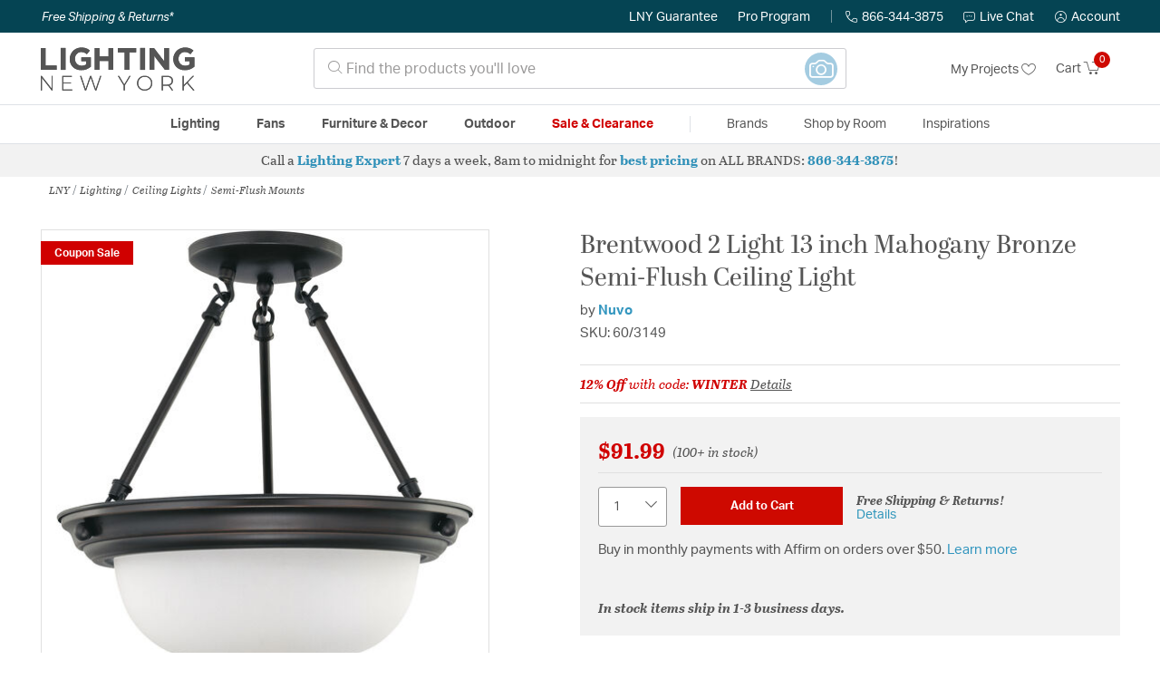

--- FILE ---
content_type: text/html; charset=utf-8
request_url: https://accounts.google.com/o/oauth2/postmessageRelay?parent=https%3A%2F%2Flightingnewyork.com&jsh=m%3B%2F_%2Fscs%2Fabc-static%2F_%2Fjs%2Fk%3Dgapi.lb.en.2kN9-TZiXrM.O%2Fd%3D1%2Frs%3DAHpOoo_B4hu0FeWRuWHfxnZ3V0WubwN7Qw%2Fm%3D__features__
body_size: 161
content:
<!DOCTYPE html><html><head><title></title><meta http-equiv="content-type" content="text/html; charset=utf-8"><meta http-equiv="X-UA-Compatible" content="IE=edge"><meta name="viewport" content="width=device-width, initial-scale=1, minimum-scale=1, maximum-scale=1, user-scalable=0"><script src='https://ssl.gstatic.com/accounts/o/2580342461-postmessagerelay.js' nonce="P0dc-SEOzyxcuOuFS6oZfg"></script></head><body><script type="text/javascript" src="https://apis.google.com/js/rpc:shindig_random.js?onload=init" nonce="P0dc-SEOzyxcuOuFS6oZfg"></script></body></html>

--- FILE ---
content_type: text/javascript; charset=utf-8
request_url: https://e.cquotient.com/recs/bhcf-lny_us/products-same-collection?callback=CQuotient._callback1&_=1768662138886&_device=mac&userId=&cookieId=fgbLLHVVJ435EacsUdSqRGQ3ev&emailId=&anchors=id%3A%3A214657%7C%7Csku%3A%3A%7C%7Ctype%3A%3A%7C%7Calt_id%3A%3A&slotId=pdp-prodrec-2&slotConfigId=Same-Collection-112024&slotConfigTemplate=slots%2Frecommendation%2FpdpRelatedProduct.isml&ccver=1.03&realm=BHCF&siteId=lny_us&instanceType=prd&v=v3.1.3&json=%7B%22userId%22%3A%22%22%2C%22cookieId%22%3A%22fgbLLHVVJ435EacsUdSqRGQ3ev%22%2C%22emailId%22%3A%22%22%2C%22anchors%22%3A%5B%7B%22id%22%3A%22214657%22%2C%22sku%22%3A%22%22%2C%22type%22%3A%22%22%2C%22alt_id%22%3A%22%22%7D%5D%2C%22slotId%22%3A%22pdp-prodrec-2%22%2C%22slotConfigId%22%3A%22Same-Collection-112024%22%2C%22slotConfigTemplate%22%3A%22slots%2Frecommendation%2FpdpRelatedProduct.isml%22%2C%22ccver%22%3A%221.03%22%2C%22realm%22%3A%22BHCF%22%2C%22siteId%22%3A%22lny_us%22%2C%22instanceType%22%3A%22prd%22%2C%22v%22%3A%22v3.1.3%22%7D
body_size: 1729
content:
/**/ typeof CQuotient._callback1 === 'function' && CQuotient._callback1({"products-same-collection":{"displayMessage":"products-same-collection","recs":[{"id":"214626","product_name":"Brentwood 2 Light 11 inch Mahogany Bronze Semi-Flush Ceiling Light","image_url":"https://www.lightingnewyork.com/dw/image/v2/BHCF_PRD/on/demandware.static/-/Sites-master-catalog-lny/default/dwb3ddd4aa/brand/nvo/productimages/60-3148.jpg","product_url":"https://www.lightingnewyork.com/s/lny_us/product/lighting/ceiling-lights/semi-flush-mounts/nuvo-lighting-brentwood-semi-flush-mount-60-3148/214626.html"},{"id":"214690","product_name":"Brentwood 3 Light 15 inch Mahogany Bronze Semi-Flush Ceiling Light","image_url":"https://www.lightingnewyork.com/dw/image/v2/BHCF_PRD/on/demandware.static/-/Sites-master-catalog-lny/default/dw36b26ba1/brand/nvo/productimages/60-3151.jpg","product_url":"https://www.lightingnewyork.com/s/lny_us/product/lighting/ceiling-lights/semi-flush-mounts/nuvo-lighting-brentwood-semi-flush-mount-60-3151/214690.html"},{"id":"214656","product_name":"Brentwood 2 Light 13 inch Brushed Nickel Semi-Flush Ceiling Light","image_url":"https://www.lightingnewyork.com/dw/image/v2/BHCF_PRD/on/demandware.static/-/Sites-master-catalog-lny/default/dw2eb59af5/brand/nvo/productimages/60-3245.jpg","product_url":"https://www.lightingnewyork.com/s/lny_us/product/lighting/ceiling-lights/semi-flush-mounts/nuvo-lighting-brentwood-semi-flush-mount-60-3245/214656.html"},{"id":"39991","product_name":"Brentwood 2 Light 13 inch Brushed Nickel Semi-Flush Ceiling Light","image_url":"https://www.lightingnewyork.com/dw/image/v2/BHCF_PRD/on/demandware.static/-/Sites-master-catalog-lny/default/dwb0e1f3a5/brand/nvo/productimages/60-201.jpg","product_url":"https://www.lightingnewyork.com/s/lny_us/product/lighting/ceiling-lights/semi-flush-mounts/nuvo-lighting-brentwood-semi-flush-mount-60-201/39991.html"},{"id":"40047","product_name":"Brentwood 2 Light 13 inch Old Bronze Semi-Flush Ceiling Light","image_url":"https://www.lightingnewyork.com/dw/image/v2/BHCF_PRD/on/demandware.static/-/Sites-master-catalog-lny/default/dw5d23d93d/brand/nvo/productimages/60-209.jpg","product_url":"https://www.lightingnewyork.com/s/lny_us/product/lighting/ceiling-lights/semi-flush-mounts/nuvo-lighting-brentwood-semi-flush-mount-60-209/40047.html"},{"id":"214619","product_name":"Brentwood 2 Light 11 inch Brushed Nickel Semi-Flush Ceiling Light","image_url":"https://www.lightingnewyork.com/dw/image/v2/BHCF_PRD/on/demandware.static/-/Sites-master-catalog-lny/default/dwe87aa9f8/brand/nvo/productimages/60-3244.jpg","product_url":"https://www.lightingnewyork.com/s/lny_us/product/lighting/ceiling-lights/semi-flush-mounts/nuvo-lighting-brentwood-semi-flush-mount-60-3244/214619.html"},{"id":"214674","product_name":"Brentwood 3 Light 15 inch Brushed Nickel Semi-Flush Ceiling Light","image_url":"https://www.lightingnewyork.com/dw/image/v2/BHCF_PRD/on/demandware.static/-/Sites-master-catalog-lny/default/dwf19bc50b/brand/nvo/productimages/60-3246.jpg","product_url":"https://www.lightingnewyork.com/s/lny_us/product/lighting/ceiling-lights/semi-flush-mounts/nuvo-lighting-brentwood-semi-flush-mount-60-3246/214674.html"},{"id":"40046","product_name":"Brentwood 2 Light 11 inch Old Bronze Semi-Flush Ceiling Light","image_url":"https://www.lightingnewyork.com/dw/image/v2/BHCF_PRD/on/demandware.static/-/Sites-master-catalog-lny/default/dw1b9b7a0e/brand/nvo/productimages/60-208.jpg","product_url":"https://www.lightingnewyork.com/s/lny_us/product/lighting/ceiling-lights/semi-flush-mounts/nuvo-lighting-brentwood-semi-flush-mount-60-208/40046.html"},{"id":"40048","product_name":"Brentwood 3 Light 15 inch Old Bronze Semi-Flush Ceiling Light","image_url":"https://www.lightingnewyork.com/dw/image/v2/BHCF_PRD/on/demandware.static/-/Sites-master-catalog-lny/default/dw09e9e144/brand/nvo/productimages/60-210.jpg","product_url":"https://www.lightingnewyork.com/s/lny_us/product/lighting/ceiling-lights/semi-flush-mounts/nuvo-lighting-brentwood-semi-flush-mount-60-210/40048.html"},{"id":"39981","product_name":"Brentwood 2 Light 11 inch Brushed Nickel Semi-Flush Ceiling Light","image_url":"https://www.lightingnewyork.com/dw/image/v2/BHCF_PRD/on/demandware.static/-/Sites-master-catalog-lny/default/dwe0e4328f/brand/nvo/productimages/60-200.jpg","product_url":"https://www.lightingnewyork.com/s/lny_us/product/lighting/ceiling-lights/semi-flush-mounts/nuvo-lighting-brentwood-semi-flush-mount-60-200/39981.html"},{"id":"39993","product_name":"Brentwood 3 Light 15 inch Brushed Nickel Semi-Flush Ceiling Light","image_url":"https://www.lightingnewyork.com/dw/image/v2/BHCF_PRD/on/demandware.static/-/Sites-master-catalog-lny/default/dwf1c299b7/brand/nvo/productimages/60-202.jpg","product_url":"https://www.lightingnewyork.com/s/lny_us/product/lighting/ceiling-lights/semi-flush-mounts/nuvo-lighting-brentwood-semi-flush-mount-60-202/39993.html"},{"id":"214664","product_name":"Brentwood 1 Light 10 inch Mahogany Bronze Pendant Ceiling Light","image_url":"https://www.lightingnewyork.com/dw/image/v2/BHCF_PRD/on/demandware.static/-/Sites-master-catalog-lny/default/dwb98a94cd/brand/nvo/productimages/60-3174.jpg","product_url":"https://www.lightingnewyork.com/s/lny_us/product/lighting/ceiling-lights/pendants/nuvo-lighting-brentwood-pendant-60-3174/214664.html"},{"id":"474189","product_name":"Brentwood 1 Light White Semi Flush Mount Ceiling Light","image_url":"https://www.lightingnewyork.com/dw/image/v2/BHCF_PRD/on/demandware.static/-/Sites-master-catalog-lny/default/dw7660c161/brand/nvo/productimages/sf76-412.jpg","product_url":"https://www.lightingnewyork.com/s/lny_us/product/lighting/ceiling-lights/semi-flush-mounts/nuvo-lighting-brentwood-semi-flush-mount-sf76-412/474189.html"},{"id":"474194","product_name":"Brentwood 1 Light White Semi Flush Mount Ceiling Light","image_url":"https://www.lightingnewyork.com/dw/image/v2/BHCF_PRD/on/demandware.static/-/Sites-master-catalog-lny/default/dw3433d7fd/brand/nvo/productimages/sf76-418.jpg","product_url":"https://www.lightingnewyork.com/s/lny_us/product/lighting/ceiling-lights/semi-flush-mounts/nuvo-lighting-brentwood-semi-flush-mount-sf76-418/474194.html"},{"id":"474093","product_name":"Brentwood 1 Light 5 inch Polished Brass Semi Flush Mount Ceiling Light","image_url":"https://www.lightingnewyork.com/dw/image/v2/BHCF_PRD/on/demandware.static/-/Sites-master-catalog-lny/default/dwdb5af82d/brand/nvo/productimages/sf77-125.jpg","product_url":"https://www.lightingnewyork.com/s/lny_us/product/lighting/ceiling-lights/semi-flush-mounts/nuvo-lighting-brentwood-semi-flush-mount-sf77-125/474093.html"},{"id":"60/264-45","product_name":"Brentwood 1 Light 12.00 inch Semi-Flush Mount","image_url":"https://www.lightingnewyork.com/dw/image/v2/BHCF_PRD/on/demandware.static/-/Sites-master-catalog-lny/default/dw2a5e54f0/brand/nvo/productimages/60-2646.jpg","product_url":"https://www.lightingnewyork.com/s/lny_us/product/lighting/ceiling-lights/semi-flush-mounts/nuvo-lighting-brentwood-semi-flush-mount-60-2646/60%2F264-45.html"},{"id":"474316","product_name":"Brentwood 3 Light 18 inch White Semi Flush Mount Ceiling Light","image_url":"https://www.lightingnewyork.com/dw/image/v2/BHCF_PRD/on/demandware.static/-/Sites-master-catalog-lny/default/dwb80d9f57/brand/nvo/productimages/sf76-422.jpg","product_url":"https://www.lightingnewyork.com/s/lny_us/product/lighting/ceiling-lights/semi-flush-mounts/nuvo-lighting-brentwood-semi-flush-mount-sf76-422/474316.html"},{"id":"474313","product_name":"Brentwood 3 Light 14 inch White Semi Flush Mount Ceiling Light","image_url":"https://www.lightingnewyork.com/dw/image/v2/BHCF_PRD/on/demandware.static/-/Sites-master-catalog-lny/default/dw14044683/brand/nvo/productimages/sf76-416.jpg","product_url":"https://www.lightingnewyork.com/s/lny_us/product/lighting/ceiling-lights/semi-flush-mounts/nuvo-lighting-brentwood-semi-flush-mount-sf76-416/474313.html"},{"id":"SF76/2-45","product_name":"Brentwood 2 Light 11.75 inch Semi-Flush Mount","image_url":"https://www.lightingnewyork.com/dw/image/v2/BHCF_PRD/on/demandware.static/-/Sites-master-catalog-lny/default/dwceaaae25/brand/nvo/productimages/sf76-270.jpg","product_url":"https://www.lightingnewyork.com/s/lny_us/product/lighting/ceiling-lights/semi-flush-mounts/nuvo-lighting-brentwood-semi-flush-mount-sf76-270/SF76%2F2-45.html"},{"id":"40033","product_name":"Brentwood 2 Light 13 inch Old Bronze Flush Mount Ceiling Light","image_url":"https://www.lightingnewyork.com/dw/image/v2/BHCF_PRD/on/demandware.static/-/Sites-master-catalog-lny/default/dw441f708d/brand/nvo/productimages/60-206.jpg","product_url":"https://www.lightingnewyork.com/s/lny_us/product/lighting/ceiling-lights/flush-mounts/nuvo-lighting-brentwood-flush-mount-60-206/40033.html"},{"id":"39979","product_name":"Brentwood 2 Light 13 inch Brushed Nickel Flush Mount Ceiling Light","image_url":"https://www.lightingnewyork.com/dw/image/v2/BHCF_PRD/on/demandware.static/-/Sites-master-catalog-lny/default/dw65f36bd8/brand/nvo/productimages/60-198.jpg","product_url":"https://www.lightingnewyork.com/s/lny_us/product/lighting/ceiling-lights/flush-mounts/nuvo-lighting-brentwood-flush-mount-60-198/39979.html"},{"id":"62/15fm-45","product_name":"Brentwood 13.00 inch Flush Mount","image_url":"https://www.lightingnewyork.com/dw/image/v2/BHCF_PRD/on/demandware.static/-/Sites-master-catalog-lny/default/dwdb76ed2e/brand/nvo/productimages/62-1560.jpg","product_url":"https://www.lightingnewyork.com/s/lny_us/product/lighting/ceiling-lights/flush-mounts/nuvo-lighting-brentwood-flush-mount-62-1560/62%2F15fm-45.html"},{"id":"60/601-45","product_name":"Brentwood 2 Light 13.25 inch Flush Mount","image_url":"https://www.lightingnewyork.com/dw/image/v2/BHCF_PRD/on/demandware.static/-/Sites-master-catalog-lny/default/dwa57f0f72/brand/nvo/productimages/60-6016.jpg","product_url":"https://www.lightingnewyork.com/s/lny_us/product/lighting/ceiling-lights/flush-mounts/nuvo-lighting-brentwood-flush-mount-60-6016/60%2F601-45.html"},{"id":"60/325-45","product_name":"Brentwood 1 Light 9.75 inch Pendant","image_url":"https://www.lightingnewyork.com/dw/image/v2/BHCF_PRD/on/demandware.static/-/Sites-master-catalog-lny/default/dw3a99996b/brand/nvo/productimages/60-3259.jpg","product_url":"https://www.lightingnewyork.com/s/lny_us/product/lighting/ceiling-lights/pendants/nuvo-lighting-brentwood-pendant-60-3259/60%2F325-45.html"},{"id":"214582","product_name":"Brentwood 1 Light 6 inch Brushed Nickel Flush Mount Ceiling Light","image_url":"https://www.lightingnewyork.com/dw/image/v2/BHCF_PRD/on/demandware.static/-/Sites-master-catalog-lny/default/dw574f35b3/brand/nvo/productimages/60-3249.jpg","product_url":"https://www.lightingnewyork.com/s/lny_us/product/lighting/ceiling-lights/flush-mounts/nuvo-lighting-brentwood-flush-mount-60-3249/214582.html"},{"id":"1728608","product_name":"Brentwood 1 Light 6 inch Mahogany Bronze Vanity Light Wall Light","image_url":"https://www.lightingnewyork.com/dw/image/v2/BHCF_PRD/on/demandware.static/-/Sites-master-catalog-lny/default/dw1a109e4d/brand/nvo/productimages/60-6085.jpg","product_url":"https://www.lightingnewyork.com/s/lny_us/product/lighting/wall-lights/bathroom-vanity-lights/nuvo-lighting-brentwood-bathroom-lights-60-6085/1728608.html"},{"id":"2551407","product_name":"Brentwood 2 Light 13.25 inch Matte Black Flush Mount Ceiling Light","image_url":"https://www.lightingnewyork.com/dw/image/v2/BHCF_PRD/on/demandware.static/-/Sites-master-catalog-lny/default/dwf8a30035/brand/nvo/productimages/60-128.jpg","product_url":"https://www.lightingnewyork.com/s/lny_us/product/lighting/ceiling-lights/flush-mounts/nuvo-lighting-brentwood-flush-mount-60-128/2551407.html"},{"id":"1153828","product_name":"Brentwood 1 Light 6 inch White Flush Mount Ceiling Light","image_url":"https://www.lightingnewyork.com/dw/image/v2/BHCF_PRD/on/demandware.static/-/Sites-master-catalog-lny/default/dwfe98c037/brand/nvo/productimages/60-712.jpg","product_url":"https://www.lightingnewyork.com/s/lny_us/product/lighting/ceiling-lights/flush-mounts/nuvo-lighting-brentwood-flush-mount-60-712/1153828.html"},{"id":"474250","product_name":"Brentwood 2 Light 12 inch White Flush Mount Ceiling Light","image_url":"https://www.lightingnewyork.com/dw/image/v2/BHCF_PRD/on/demandware.static/-/Sites-master-catalog-lny/default/dwa8b4d5d5/brand/nvo/productimages/sf77-987.jpg","product_url":"https://www.lightingnewyork.com/s/lny_us/product/lighting/ceiling-lights/flush-mounts/nuvo-lighting-brentwood-flush-mount-sf77-987/474250.html"},{"id":"1728609","product_name":"Brentwood 2 Light 15 inch Mahogany Bronze Vanity Light Wall Light","image_url":"https://www.lightingnewyork.com/dw/image/v2/BHCF_PRD/on/demandware.static/-/Sites-master-catalog-lny/default/dw6a64e210/brand/nvo/productimages/60-6086.jpg","product_url":"https://www.lightingnewyork.com/s/lny_us/product/lighting/wall-lights/bathroom-vanity-lights/nuvo-lighting-brentwood-bathroom-lights-60-6086/1728609.html"},{"id":"40022","product_name":"Brentwood 2 Light 11 inch Old Bronze Flush Mount Ceiling Light","image_url":"https://www.lightingnewyork.com/dw/image/v2/BHCF_PRD/on/demandware.static/-/Sites-master-catalog-lny/default/dw9bf6eefc/brand/nvo/productimages/60-205.jpg","product_url":"https://www.lightingnewyork.com/s/lny_us/product/lighting/ceiling-lights/flush-mounts/nuvo-lighting-brentwood-flush-mount-60-205/40022.html"},{"id":"1951913","product_name":"Brentwood LED 10 inch Bronze Flush Mount Ceiling Light","image_url":"https://www.lightingnewyork.com/dw/image/v2/BHCF_PRD/on/demandware.static/-/Sites-master-catalog-lny/default/dw6e3fd71a/brand/nvo/productimages/65-624.jpg","product_url":"https://www.lightingnewyork.com/s/lny_us/product/lighting/ceiling-lights/flush-mounts/nuvo-lighting-brentwood-flush-mount-65-624/1951913.html"},{"id":"40044","product_name":"Brentwood 3 Light 15 inch Old Bronze Flush Mount Ceiling Light","image_url":"https://www.lightingnewyork.com/dw/image/v2/BHCF_PRD/on/demandware.static/-/Sites-master-catalog-lny/default/dw5c9cd792/brand/nvo/productimages/60-207.jpg","product_url":"https://www.lightingnewyork.com/s/lny_us/product/lighting/ceiling-lights/flush-mounts/nuvo-lighting-brentwood-flush-mount-60-207/40044.html"},{"id":"40001","product_name":"Brentwood 3 Light 15 inch Brushed Nickel Pendant Ceiling Light","image_url":"https://www.lightingnewyork.com/dw/image/v2/BHCF_PRD/on/demandware.static/-/Sites-master-catalog-lny/default/dw6bfd7622/brand/nvo/productimages/60-203.jpg","product_url":"https://www.lightingnewyork.com/s/lny_us/product/lighting/ceiling-lights/pendants/nuvo-lighting-brentwood-pendant-60-203/40001.html"},{"id":"40011","product_name":"Brentwood 3 Light 20 inch Brushed Nickel Pendant Ceiling Light","image_url":"https://www.lightingnewyork.com/dw/image/v2/BHCF_PRD/on/demandware.static/-/Sites-master-catalog-lny/default/dw3325ed67/brand/nvo/productimages/60-204.jpg","product_url":"https://www.lightingnewyork.com/s/lny_us/product/lighting/ceiling-lights/pendants/nuvo-lighting-brentwood-pendant-60-204/40011.html"},{"id":"39978","product_name":"Brentwood 2 Light 11 inch Brushed Nickel Flush Mount Ceiling Light","image_url":"https://www.lightingnewyork.com/dw/image/v2/BHCF_PRD/on/demandware.static/-/Sites-master-catalog-lny/default/dw4ffced9e/brand/nvo/productimages/60-197.jpg","product_url":"https://www.lightingnewyork.com/s/lny_us/product/lighting/ceiling-lights/flush-mounts/nuvo-lighting-brentwood-flush-mount-60-197/39978.html"},{"id":"40228","product_name":"Brentwood 1 Light 6 inch Polished Brass Flush Mount Ceiling Light","image_url":"https://www.lightingnewyork.com/dw/image/v2/BHCF_PRD/on/demandware.static/-/Sites-master-catalog-lny/default/dw14322ba1/brand/nvo/productimages/60-255.jpg","product_url":"https://www.lightingnewyork.com/s/lny_us/product/lighting/ceiling-lights/flush-mounts/nuvo-lighting-brentwood-flush-mount-60-255/40228.html"},{"id":"2551408","product_name":"Brentwood 3 Light 15.25 inch Matte Black Flush Mount Ceiling Light","image_url":"https://www.lightingnewyork.com/dw/image/v2/BHCF_PRD/on/demandware.static/-/Sites-master-catalog-lny/default/dwec7b21ec/brand/nvo/productimages/60-129.jpg","product_url":"https://www.lightingnewyork.com/s/lny_us/product/lighting/ceiling-lights/flush-mounts/nuvo-lighting-brentwood-flush-mount-60-129/2551408.html"},{"id":"1951920","product_name":"Brentwood LED 11 inch White Flush Mount Ceiling Light","image_url":"https://www.lightingnewyork.com/dw/image/v2/BHCF_PRD/on/demandware.static/-/Sites-master-catalog-lny/default/dwd20d9c90/brand/nvo/productimages/65-631.jpg","product_url":"https://www.lightingnewyork.com/s/lny_us/product/lighting/ceiling-lights/flush-mounts/nuvo-lighting-brentwood-flush-mount-65-631/1951920.html"},{"id":"2551510","product_name":"Brentwood LED 13.39 inch White Hi-Bay Ceiling Light","image_url":"https://www.lightingnewyork.com/dw/image/v2/BHCF_PRD/on/demandware.static/-/Sites-master-catalog-lny/default/dw6d12a12c/brand/nvo/productimages/65-795r2.jpg","product_url":"https://www.lightingnewyork.com/s/lny_us/product/lighting/ceiling-lights/flush-mounts/nuvo-lighting-brentwood-flush-mount-65-795r2/2551510.html"},{"id":"2538469","product_name":"Brentwood LED 13.39 inch Black Hi-Bay Ceiling Light","image_url":"https://www.lightingnewyork.com/dw/image/v2/BHCF_PRD/on/demandware.static/-/Sites-master-catalog-lny/default/dwd127c265/brand/nvo/productimages/65-786r2.jpg","product_url":"https://www.lightingnewyork.com/s/lny_us/product/lighting/ceiling-lights/flush-mounts/nuvo-lighting-brentwood-flush-mount-65-786r2/2538469.html"},{"id":"1012334","product_name":"Brentwood 1 Light 120V White Track Lighting Ceiling Light","image_url":"https://www.lightingnewyork.com/dw/image/v2/BHCF_PRD/on/demandware.static/-/Sites-master-catalog-lny/default/dw5553d9e2/brand/nvo/productimages/th401.jpg","product_url":"https://www.lightingnewyork.com/s/lny_us/product/lighting/ceiling-lights/track-lighting/nuvo-lighting-brentwood-track-lighting-th401/1012334.html"},{"id":"2476529","product_name":"Brentwood 120 White Track Lighting Ceiling Light","image_url":"https://www.lightingnewyork.com/dw/image/v2/BHCF_PRD/on/demandware.static/-/Sites-master-catalog-lny/default/dw381d35e5/brand/nvo/productimages/th601.jpg","product_url":"https://www.lightingnewyork.com/s/lny_us/product/lighting/ceiling-lights/track-lighting/nuvo-lighting-brentwood-track-lighting-th601/2476529.html"},{"id":"2476531","product_name":"Brentwood 120 White Track Lighting Ceiling Light","image_url":"https://www.lightingnewyork.com/dw/image/v2/BHCF_PRD/on/demandware.static/-/Sites-master-catalog-lny/default/dwd1bde3b3/brand/nvo/productimages/th603.jpg","product_url":"https://www.lightingnewyork.com/s/lny_us/product/lighting/ceiling-lights/track-lighting/nuvo-lighting-brentwood-track-lighting-th603/2476531.html"},{"id":"1728675","product_name":"Brentwood LED 10 inch Bronze Outdoor Flush Mount","image_url":"https://www.lightingnewyork.com/dw/image/v2/BHCF_PRD/on/demandware.static/-/Sites-master-catalog-lny/default/dwe3133465/brand/nvo/productimages/65-148.jpg","product_url":"https://www.lightingnewyork.com/s/lny_us/product/lighting/outdoor-lighting/outdoor-ceiling-lights/nuvo-lighting-brentwood-outdoor-ceiling-lights-65-148/1728675.html"}],"recoUUID":"070426ca-c15b-4703-b1b7-79c17a5ceb44"}});

--- FILE ---
content_type: text/javascript; charset=utf-8
request_url: https://p.cquotient.com/pebble?tla=bhcf-lny_us&activityType=viewProduct&callback=CQuotient._act_callback0&cookieId=fgbLLHVVJ435EacsUdSqRGQ3ev&userId=&emailId=&product=id%3A%3A214657%7C%7Csku%3A%3A%7C%7Ctype%3A%3A%7C%7Calt_id%3A%3A&realm=BHCF&siteId=lny_us&instanceType=prd&locale=en_US&referrer=&currentLocation=https%3A%2F%2Flightingnewyork.com%2Fproduct%2Flighting%2Fceiling-lights%2Fsemi-flush-mounts%2Fnuvo-lighting-brentwood-semi-flush-mount-60-3149%2F214657.html&ls=true&_=1768662138883&v=v3.1.3&fbPixelId=__UNKNOWN__&json=%7B%22cookieId%22%3A%22fgbLLHVVJ435EacsUdSqRGQ3ev%22%2C%22userId%22%3A%22%22%2C%22emailId%22%3A%22%22%2C%22product%22%3A%7B%22id%22%3A%22214657%22%2C%22sku%22%3A%22%22%2C%22type%22%3A%22%22%2C%22alt_id%22%3A%22%22%7D%2C%22realm%22%3A%22BHCF%22%2C%22siteId%22%3A%22lny_us%22%2C%22instanceType%22%3A%22prd%22%2C%22locale%22%3A%22en_US%22%2C%22referrer%22%3A%22%22%2C%22currentLocation%22%3A%22https%3A%2F%2Flightingnewyork.com%2Fproduct%2Flighting%2Fceiling-lights%2Fsemi-flush-mounts%2Fnuvo-lighting-brentwood-semi-flush-mount-60-3149%2F214657.html%22%2C%22ls%22%3Atrue%2C%22_%22%3A1768662138883%2C%22v%22%3A%22v3.1.3%22%2C%22fbPixelId%22%3A%22__UNKNOWN__%22%7D
body_size: 364
content:
/**/ typeof CQuotient._act_callback0 === 'function' && CQuotient._act_callback0([{"k":"__cq_uuid","v":"fgbLLHVVJ435EacsUdSqRGQ3ev","m":34128000},{"k":"__cq_bc","v":"%7B%22bhcf-lny_us%22%3A%5B%7B%22id%22%3A%22214657%22%7D%5D%7D","m":2592000},{"k":"__cq_seg","v":"0~0.00!1~0.00!2~0.00!3~0.00!4~0.00!5~0.00!6~0.00!7~0.00!8~0.00!9~0.00","m":2592000}]);

--- FILE ---
content_type: text/javascript; charset=utf-8
request_url: https://e.cquotient.com/recs/bhcf-lny_us/recently-viewed?callback=CQuotient._callback3&_=1768662138902&_device=mac&userId=&cookieId=fgbLLHVVJ435EacsUdSqRGQ3ev&emailId=&anchors=id%3A%3Amain-lighting-ceilinglights-semiflushmounts%7C%7Csku%3A%3A%7C%7Ctype%3A%3A%7C%7Calt_id%3A%3A&slotId=pdp-prodrec-c&slotConfigId=Recently-Viewed-112024&slotConfigTemplate=slots%2Frecommendation%2Fpdp.isml&ccver=1.03&realm=BHCF&siteId=lny_us&instanceType=prd&v=v3.1.3&json=%7B%22userId%22%3A%22%22%2C%22cookieId%22%3A%22fgbLLHVVJ435EacsUdSqRGQ3ev%22%2C%22emailId%22%3A%22%22%2C%22anchors%22%3A%5B%7B%22id%22%3A%22main-lighting-ceilinglights-semiflushmounts%22%2C%22sku%22%3A%22%22%2C%22type%22%3A%22%22%2C%22alt_id%22%3A%22%22%7D%5D%2C%22slotId%22%3A%22pdp-prodrec-c%22%2C%22slotConfigId%22%3A%22Recently-Viewed-112024%22%2C%22slotConfigTemplate%22%3A%22slots%2Frecommendation%2Fpdp.isml%22%2C%22ccver%22%3A%221.03%22%2C%22realm%22%3A%22BHCF%22%2C%22siteId%22%3A%22lny_us%22%2C%22instanceType%22%3A%22prd%22%2C%22v%22%3A%22v3.1.3%22%7D
body_size: 78
content:
/**/ typeof CQuotient._callback3 === 'function' && CQuotient._callback3({"recently-viewed":{"displayMessage":"Recently Viewed","recs":[],"recoUUID":"5830aba4-bfdb-4481-96bd-02464dd4a566"}});

--- FILE ---
content_type: text/javascript; charset=utf-8
request_url: https://e.cquotient.com/recs/bhcf-lny_us/product-to-product-similar-only?callback=CQuotient._callback2&_=1768662138888&_device=mac&userId=&cookieId=fgbLLHVVJ435EacsUdSqRGQ3ev&emailId=&anchors=id%3A%3A214657%7C%7Csku%3A%3A%7C%7Ctype%3A%3A%7C%7Calt_id%3A%3A&slotId=pdp-prodrec-5&slotConfigId=People-Also-Bought-112024&slotConfigTemplate=slots%2Frecommendation%2FpdpRelatedProduct.isml&ccver=1.03&realm=BHCF&siteId=lny_us&instanceType=prd&v=v3.1.3&json=%7B%22userId%22%3A%22%22%2C%22cookieId%22%3A%22fgbLLHVVJ435EacsUdSqRGQ3ev%22%2C%22emailId%22%3A%22%22%2C%22anchors%22%3A%5B%7B%22id%22%3A%22214657%22%2C%22sku%22%3A%22%22%2C%22type%22%3A%22%22%2C%22alt_id%22%3A%22%22%7D%5D%2C%22slotId%22%3A%22pdp-prodrec-5%22%2C%22slotConfigId%22%3A%22People-Also-Bought-112024%22%2C%22slotConfigTemplate%22%3A%22slots%2Frecommendation%2FpdpRelatedProduct.isml%22%2C%22ccver%22%3A%221.03%22%2C%22realm%22%3A%22BHCF%22%2C%22siteId%22%3A%22lny_us%22%2C%22instanceType%22%3A%22prd%22%2C%22v%22%3A%22v3.1.3%22%7D
body_size: 538
content:
/**/ typeof CQuotient._callback2 === 'function' && CQuotient._callback2({"product-to-product-similar-only":{"displayMessage":"product-to-product-similar-only","recs":[{"id":"214626","product_name":"Brentwood 2 Light 11 inch Mahogany Bronze Semi-Flush Ceiling Light","image_url":"https://www.lightingnewyork.com/dw/image/v2/BHCF_PRD/on/demandware.static/-/Sites-master-catalog-lny/default/dwb3ddd4aa/brand/nvo/productimages/60-3148.jpg","product_url":"https://www.lightingnewyork.com/s/lny_us/product/lighting/ceiling-lights/semi-flush-mounts/nuvo-lighting-brentwood-semi-flush-mount-60-3148/214626.html"},{"id":"214690","product_name":"Brentwood 3 Light 15 inch Mahogany Bronze Semi-Flush Ceiling Light","image_url":"https://www.lightingnewyork.com/dw/image/v2/BHCF_PRD/on/demandware.static/-/Sites-master-catalog-lny/default/dw36b26ba1/brand/nvo/productimages/60-3151.jpg","product_url":"https://www.lightingnewyork.com/s/lny_us/product/lighting/ceiling-lights/semi-flush-mounts/nuvo-lighting-brentwood-semi-flush-mount-60-3151/214690.html"},{"id":"214656","product_name":"Brentwood 2 Light 13 inch Brushed Nickel Semi-Flush Ceiling Light","image_url":"https://www.lightingnewyork.com/dw/image/v2/BHCF_PRD/on/demandware.static/-/Sites-master-catalog-lny/default/dw2eb59af5/brand/nvo/productimages/60-3245.jpg","product_url":"https://www.lightingnewyork.com/s/lny_us/product/lighting/ceiling-lights/semi-flush-mounts/nuvo-lighting-brentwood-semi-flush-mount-60-3245/214656.html"},{"id":"39991","product_name":"Brentwood 2 Light 13 inch Brushed Nickel Semi-Flush Ceiling Light","image_url":"https://www.lightingnewyork.com/dw/image/v2/BHCF_PRD/on/demandware.static/-/Sites-master-catalog-lny/default/dwb0e1f3a5/brand/nvo/productimages/60-201.jpg","product_url":"https://www.lightingnewyork.com/s/lny_us/product/lighting/ceiling-lights/semi-flush-mounts/nuvo-lighting-brentwood-semi-flush-mount-60-201/39991.html"},{"id":"40047","product_name":"Brentwood 2 Light 13 inch Old Bronze Semi-Flush Ceiling Light","image_url":"https://www.lightingnewyork.com/dw/image/v2/BHCF_PRD/on/demandware.static/-/Sites-master-catalog-lny/default/dw5d23d93d/brand/nvo/productimages/60-209.jpg","product_url":"https://www.lightingnewyork.com/s/lny_us/product/lighting/ceiling-lights/semi-flush-mounts/nuvo-lighting-brentwood-semi-flush-mount-60-209/40047.html"},{"id":"214619","product_name":"Brentwood 2 Light 11 inch Brushed Nickel Semi-Flush Ceiling Light","image_url":"https://www.lightingnewyork.com/dw/image/v2/BHCF_PRD/on/demandware.static/-/Sites-master-catalog-lny/default/dwe87aa9f8/brand/nvo/productimages/60-3244.jpg","product_url":"https://www.lightingnewyork.com/s/lny_us/product/lighting/ceiling-lights/semi-flush-mounts/nuvo-lighting-brentwood-semi-flush-mount-60-3244/214619.html"},{"id":"214674","product_name":"Brentwood 3 Light 15 inch Brushed Nickel Semi-Flush Ceiling Light","image_url":"https://www.lightingnewyork.com/dw/image/v2/BHCF_PRD/on/demandware.static/-/Sites-master-catalog-lny/default/dwf19bc50b/brand/nvo/productimages/60-3246.jpg","product_url":"https://www.lightingnewyork.com/s/lny_us/product/lighting/ceiling-lights/semi-flush-mounts/nuvo-lighting-brentwood-semi-flush-mount-60-3246/214674.html"},{"id":"40046","product_name":"Brentwood 2 Light 11 inch Old Bronze Semi-Flush Ceiling Light","image_url":"https://www.lightingnewyork.com/dw/image/v2/BHCF_PRD/on/demandware.static/-/Sites-master-catalog-lny/default/dw1b9b7a0e/brand/nvo/productimages/60-208.jpg","product_url":"https://www.lightingnewyork.com/s/lny_us/product/lighting/ceiling-lights/semi-flush-mounts/nuvo-lighting-brentwood-semi-flush-mount-60-208/40046.html"},{"id":"40048","product_name":"Brentwood 3 Light 15 inch Old Bronze Semi-Flush Ceiling Light","image_url":"https://www.lightingnewyork.com/dw/image/v2/BHCF_PRD/on/demandware.static/-/Sites-master-catalog-lny/default/dw09e9e144/brand/nvo/productimages/60-210.jpg","product_url":"https://www.lightingnewyork.com/s/lny_us/product/lighting/ceiling-lights/semi-flush-mounts/nuvo-lighting-brentwood-semi-flush-mount-60-210/40048.html"},{"id":"39981","product_name":"Brentwood 2 Light 11 inch Brushed Nickel Semi-Flush Ceiling Light","image_url":"https://www.lightingnewyork.com/dw/image/v2/BHCF_PRD/on/demandware.static/-/Sites-master-catalog-lny/default/dwe0e4328f/brand/nvo/productimages/60-200.jpg","product_url":"https://www.lightingnewyork.com/s/lny_us/product/lighting/ceiling-lights/semi-flush-mounts/nuvo-lighting-brentwood-semi-flush-mount-60-200/39981.html"}],"recoUUID":"3a934873-7716-4a26-a4bf-654e429c6370"}});